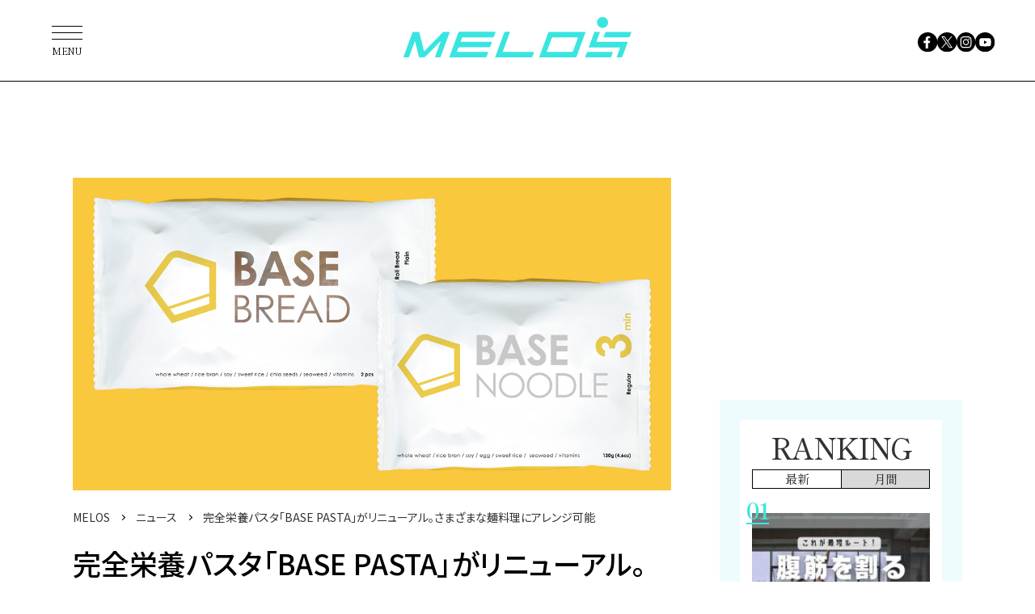

--- FILE ---
content_type: text/html; charset=UTF-8
request_url: https://admin.melos.media/news/41444/
body_size: 44427
content:
<!DOCTYPE html>
<html lang="ja">
<head>
<meta charset="UTF-8">
<meta name="viewport" content="width=device-width, initial-scale=1">
<meta name="google-site-verification" content="jlouCZRJhfJg6dsH_v5jVnmrcbcFcgva9SSNkmvNfkY" />
<meta name='robots' content='noindex, nofollow' />

	<!-- This site is optimized with the Yoast SEO plugin v19.4 - https://yoast.com/wordpress/plugins/seo/ -->
	<title>完全栄養パスタ「BASE PASTA」がリニューアル。さまざまな麺料理にアレンジ可能 | ニュース ×スポーツ『MELOS』</title>
	<meta name="description" content="　完全栄養食として人気を集めている「BASE PASTA（ベースパスタ）」。このほど、7月1日（月）よりリニューアルをし、「BASE" />
	<link rel="canonical" href="https://melos.media/news/41444/" />
	<meta property="og:locale" content="ja_JP" />
	<meta property="og:type" content="article" />
	<meta property="og:title" content="完全栄養パスタ「BASE PASTA」がリニューアル。さまざまな麺料理にアレンジ可能 | ニュース ×スポーツ『MELOS』" />
	<meta property="og:description" content="　完全栄養食として人気を集めている「BASE PASTA（ベースパスタ）」。このほど、7月1日（月）よりリニューアルをし、「BASE" />
	<meta property="og:url" content="https://melos.media/news/41444/" />
	<meta property="og:site_name" content="MELOS（メロス）" />
	<meta property="article:publisher" content="https://www.facebook.com/melos.mag/" />
	<meta property="article:published_time" content="2019-06-05T07:19:21+00:00" />
	<meta property="article:modified_time" content="2019-06-05T08:02:28+00:00" />
	<meta property="og:image" content="https://contents.melos.media/wp-content/uploads/2019/06/04114546/98F9E598-9A1C-4082-B58E-80D0772AD0B6.jpeg" />
	<meta property="og:image:width" content="1200" />
	<meta property="og:image:height" content="628" />
	<meta property="og:image:type" content="image/jpeg" />
	<meta name="author" content="辻村" />
	<meta name="twitter:card" content="summary_large_image" />
	<meta name="twitter:creator" content="@melos_mag" />
	<meta name="twitter:site" content="@melos_mag" />
	<meta name="twitter:label1" content="執筆者" />
	<meta name="twitter:data1" content="辻村" />
	<!-- / Yoast SEO plugin. -->


<link rel="alternate" type="application/rss+xml" title="MELOS（メロス） &raquo; フィード" href="https://melos.media/feed/" />
<link rel="alternate" type="application/rss+xml" title="MELOS（メロス） &raquo; コメントフィード" href="https://melos.media/comments/feed/" />
<link rel='shortlink' href='https://melos.media/?p=41444' />
            <style id="wpp-loading-animation-styles">@-webkit-keyframes bgslide{from{background-position-x:0}to{background-position-x:-200%}}@keyframes bgslide{from{background-position-x:0}to{background-position-x:-200%}}.wpp-widget-placeholder,.wpp-widget-block-placeholder{margin:0 auto;width:60px;height:3px;background:#dd3737;background:linear-gradient(90deg,#dd3737 0%,#571313 10%,#dd3737 100%);background-size:200% auto;border-radius:3px;-webkit-animation:bgslide 1s infinite linear;animation:bgslide 1s infinite linear}</style>
            <style>
.yyi-rinker-img-s .yyi-rinker-image {
	width: 56px;
	min-width: 56px;
	margin:auto;
}
.yyi-rinker-img-m .yyi-rinker-image {
	width: 175px;
	min-width: 175px;
	margin:auto;
}
.yyi-rinker-img-l .yyi-rinker-image {
	width: 200px;
	min-width: 200px;
	margin:auto;
}
.yyi-rinker-img-s .yyi-rinker-image img.yyi-rinker-main-img {
	width: auto;
	max-height: 56px;
}
.yyi-rinker-img-m .yyi-rinker-image img.yyi-rinker-main-img {
	width: auto;
	max-height: 170px;
}
.yyi-rinker-img-l .yyi-rinker-image img.yyi-rinker-main-img {
	width: auto;
	max-height: 200px;
}

div.yyi-rinker-contents div.yyi-rinker-box ul.yyi-rinker-links li {
    list-style: none;
}
div.yyi-rinker-contents ul.yyi-rinker-links {
	border: none;
}
div.yyi-rinker-contents ul.yyi-rinker-links li a {
	text-decoration: none;
}
div.yyi-rinker-contents {
    margin: 2em 0;
}
div.yyi-rinker-contents div.yyi-rinker-box {
    display: flex;
    padding: 26px 26px 0;
    border: 3px solid #f5f5f5;
    box-sizing: border-box;
}
@media (min-width: 768px) {
    div.yyi-rinker-contents div.yyi-rinker-box {
        padding: 26px 26px 0;
    }
}
@media (max-width: 767px) {
    div.yyi-rinker-contents div.yyi-rinker-box {
        flex-direction: column;
        padding: 26px 14px 0;
    }
}
div.yyi-rinker-box div.yyi-rinker-image {
    display: flex;
    flex: none;
}
div.yyi-rinker-box div.yyi-rinker-image a {
    display: inline-block;
    height: fit-content;
    margin-bottom: 26px;
}
div.yyi-rinker-image img.yyi-rinker-main-img {
    display: block;
    max-width: 100%;
    height: auto;
}
div.yyi-rinker-img-s img.yyi-rinker-main-img {
    width: 56px;
}
div.yyi-rinker-img-m img.yyi-rinker-main-img {
    width: 120px;
}
div.yyi-rinker-img-l img.yyi-rinker-main-img {
    width: 200px;
}
div.yyi-rinker-box div.yyi-rinker-info {
    display: flex;
    width: 100%;
    flex-direction: column;
}
@media (min-width: 768px) {
    div.yyi-rinker-box div.yyi-rinker-info {
        padding-left: 26px;
    }
}
@media (max-width: 767px) {
    div.yyi-rinker-box div.yyi-rinker-info {
        text-align: center;
    }
}
div.yyi-rinker-info div.yyi-rinker-title a {
    color: #333;
    font-weight: 600;
    font-size: 18px;
    text-decoration: none;
}
div.yyi-rinker-info div.yyi-rinker-detail {
    display: flex;
    flex-direction: column;
    padding: 8px 0 12px;
}
div.yyi-rinker-detail div:not(:last-child) {
    padding-bottom: 8px;
}
div.yyi-rinker-detail div.credit-box {
    font-size: 12px;
}
div.yyi-rinker-detail div.credit-box a {
    text-decoration: underline;
}
div.yyi-rinker-detail div.brand,
div.yyi-rinker-detail div.price-box {
    font-size: 14px;
}
@media (max-width: 767px) {
    div.price-box span.price {
        display: block;
    }
}
div.yyi-rinker-info div.free-text {
    order: 2;
    padding-top: 8px;
    font-size: 16px;
}
div.yyi-rinker-info ul.yyi-rinker-links {
    display: flex;
    flex-wrap: wrap;
    margin: 0 0 14px;
    padding: 0;
    list-style-type: none;
}
div.yyi-rinker-info ul.yyi-rinker-links li {
    display: inherit;
    flex-direction: column;
    align-self: flex-end;
    text-align: center;
}
@media (min-width: 768px) {
    div.yyi-rinker-info ul.yyi-rinker-links li:not(:last-child){
        margin-right: 8px;
    }
    div.yyi-rinker-info ul.yyi-rinker-links li {
        margin-bottom: 12px;
    }
}
@media (max-width: 767px) {
    div.yyi-rinker-info ul.yyi-rinker-links li {
        width: 100%;
        margin-bottom: 10px;
    }
}
ul.yyi-rinker-links li.amazonkindlelink a {
    background-color: #37475a;
}
ul.yyi-rinker-links li.amazonlink a {
    background-color: #f9bf51;
}
ul.yyi-rinker-links li.rakutenlink a {
    background-color: #d53a3a;
}
ul.yyi-rinker-links li.yahoolink a {
    background-color: #76c2f3;
}
ul.yyi-rinker-links li.freelink1 a {
    background-color: #5db49f;
}
ul.yyi-rinker-links li.freelink2 a {
    background-color: #7e77c1;
}
ul.yyi-rinker-links li.freelink3 a {
    background-color: #3974be;
}
ul.yyi-rinker-links li.freelink4 a {
    background-color: #333;
}
ul.yyi-rinker-links a.yyi-rinker-link {
    display: flex;
    position: relative;
    width: 100%;
    min-height: 38px;
    overflow-x: hidden;
    flex-wrap: wrap-reverse;
    justify-content: center;
    align-items: center;
    border-radius: 2px;
    box-shadow: 0 1px 6px 0 rgba(0,0,0,0.12);
    color: #fff;
    font-weight: 600;
    font-size: 14px;
    white-space: nowrap;
    transition: 0.3s ease-out;
    box-sizing: border-box;
}
ul.yyi-rinker-links a.yyi-rinker-link:after {
    position: absolute;
    right: 12px;
    width: 6px;
    height: 6px;
    border-top: 2px solid;
    border-right: 2px solid;
    content: "";
    transform: rotate(45deg);
    box-sizing: border-box;
}
ul.yyi-rinker-links a.yyi-rinker-link:hover {
    box-shadow: 0 4px 6px 2px rgba(0,0,0,0.12);
    transform: translateY(-2px);
}
@media (min-width: 768px) {
    ul.yyi-rinker-links a.yyi-rinker-link {
        padding: 6px 24px;
    }
}
@media (max-width: 767px) {
    ul.yyi-rinker-links a.yyi-rinker-link {
        padding: 10px 24px;
    }
}</style><style>
.yyi-rinker-images {
    display: flex;
    justify-content: center;
    align-items: center;
    position: relative;

}
div.yyi-rinker-image img.yyi-rinker-main-img.hidden {
    display: none;
}

.yyi-rinker-images-arrow {
    cursor: pointer;
    position: absolute;
    top: 50%;
    display: block;
    margin-top: -11px;
    opacity: 0.6;
    width: 22px;
}

.yyi-rinker-images-arrow-left{
    left: -10px;
}
.yyi-rinker-images-arrow-right{
    right: -10px;
}

.yyi-rinker-images-arrow-left.hidden {
    display: none;
}

.yyi-rinker-images-arrow-right.hidden {
    display: none;
}
div.yyi-rinker-contents.yyi-rinker-design-tate  div.yyi-rinker-box{
    flex-direction: column;
}

div.yyi-rinker-contents.yyi-rinker-design-slim div.yyi-rinker-box .yyi-rinker-links {
    flex-direction: column;
}

div.yyi-rinker-contents.yyi-rinker-design-slim div.yyi-rinker-info {
    width: 100%;
}

div.yyi-rinker-contents.yyi-rinker-design-slim .yyi-rinker-title {
    text-align: center;
}

div.yyi-rinker-contents.yyi-rinker-design-slim .yyi-rinker-links {
    text-align: center;
}
div.yyi-rinker-contents.yyi-rinker-design-slim .yyi-rinker-image {
    margin: auto;
}

div.yyi-rinker-contents.yyi-rinker-design-slim div.yyi-rinker-info ul.yyi-rinker-links li {
	align-self: stretch;
}
div.yyi-rinker-contents.yyi-rinker-design-slim div.yyi-rinker-box div.yyi-rinker-info {
	padding: 0;
}
div.yyi-rinker-contents.yyi-rinker-design-slim div.yyi-rinker-box {
	flex-direction: column;
	padding: 14px 5px 0;
}

.yyi-rinker-design-slim div.yyi-rinker-box div.yyi-rinker-info {
	text-align: center;
}

.yyi-rinker-design-slim div.price-box span.price {
	display: block;
}

div.yyi-rinker-contents.yyi-rinker-design-slim div.yyi-rinker-info div.yyi-rinker-title a{
	font-size:16px;
}

div.yyi-rinker-contents.yyi-rinker-design-slim ul.yyi-rinker-links li.amazonkindlelink:before,  div.yyi-rinker-contents.yyi-rinker-design-slim ul.yyi-rinker-links li.amazonlink:before,  div.yyi-rinker-contents.yyi-rinker-design-slim ul.yyi-rinker-links li.rakutenlink:before,  div.yyi-rinker-contents.yyi-rinker-design-slim ul.yyi-rinker-links li.yahoolink:before {
	font-size:12px;
}

div.yyi-rinker-contents.yyi-rinker-design-slim ul.yyi-rinker-links li a {
	font-size: 13px;
}
.entry-content ul.yyi-rinker-links li {
	padding: 0;
}

.yyi-rinker-design-slim div.yyi-rinker-info ul.yyi-rinker-links li {
	width: 100%;
	margin-bottom: 10px;
}
 .yyi-rinker-design-slim ul.yyi-rinker-links a.yyi-rinker-link {
	padding: 10px 24px;
}
/** ver1.9.2 以降追加 **/
.yyi-rinker-contents .yyi-rinker-info {
    padding-left: 10px;
}
.yyi-rinker-img-s .yyi-rinker-image .yyi-rinker-images img{
    max-height: 75px;
}
.yyi-rinker-img-m .yyi-rinker-image .yyi-rinker-images img{
    max-height: 175px;
}
.yyi-rinker-img-l .yyi-rinker-image .yyi-rinker-images img{
    max-height: 200px;
}
div.yyi-rinker-contents div.yyi-rinker-image {
    flex-direction: column;
    align-items: center;
}
div.yyi-rinker-contents ul.yyi-rinker-thumbnails {
    display: flex;
    flex-direction: row;
    flex-wrap : wrap;
    list-style: none;
    border:none;
    padding: 0;
    margin: 5px 0;
}
div.yyi-rinker-contents ul.yyi-rinker-thumbnails li{
    cursor: pointer;
    height: 32px;
    text-align: center;
    vertical-align: middle;
    width: 32px;
    border:none;
    padding: 0;
    margin: 0;
    box-sizing: content-box;
}
div.yyi-rinker-contents ul.yyi-rinker-thumbnails li img {
    vertical-align: middle;
}

div.yyi-rinker-contents ul.yyi-rinker-thumbnails li {
    border: 1px solid #fff;
}
div.yyi-rinker-contents ul.yyi-rinker-thumbnails li.thumb-active {
    border: 1px solid #eee;
}

/* ここから　mini */
div.yyi-rinker-contents.yyi-rinker-design-mini {
    border: none;
    box-shadow: none;
    background-color: transparent;
}

/* ボタン非表示 */
.yyi-rinker-design-mini div.yyi-rinker-info ul.yyi-rinker-links,
.yyi-rinker-design-mini div.yyi-rinker-info .brand,
.yyi-rinker-design-mini div.yyi-rinker-info .price-box {
    display: none;
}

div.yyi-rinker-contents.yyi-rinker-design-mini .credit-box{
    text-align: right;
}

div.yyi-rinker-contents.yyi-rinker-design-mini div.yyi-rinker-info {
    width:100%;
}
.yyi-rinker-design-mini div.yyi-rinker-info div.yyi-rinker-title {
    line-height: 1.2;
    min-height: 2.4em;
    margin-bottom: 0;
}
.yyi-rinker-design-mini div.yyi-rinker-info div.yyi-rinker-title a {
    font-size: 12px;
    text-decoration: none;
    text-decoration: underline;
}
div.yyi-rinker-contents.yyi-rinker-design-mini {
    position: relative;
    max-width: 100%;
    border: none;
    border-radius: 12px;
    box-shadow: 0 1px 6px rgb(0 0 0 / 12%);
    background-color: #fff;
}

div.yyi-rinker-contents.yyi-rinker-design-mini div.yyi-rinker-box {
    border: none;
}

.yyi-rinker-design-mini div.yyi-rinker-image {
    width: 60px;
    min-width: 60px;

}
div.yyi-rinker-design-mini div.yyi-rinker-image img.yyi-rinker-main-img{
    max-height: 3.6em;
}
.yyi-rinker-design-mini div.yyi-rinker-detail div.credit-box {
    font-size: 10px;
}
.yyi-rinker-design-mini div.yyi-rinker-detail div.brand,
.yyi-rinker-design-mini div.yyi-rinker-detail div.price-box {
    font-size: 10px;
}
.yyi-rinker-design-mini div.yyi-rinker-info div.yyi-rinker-detail {
    padding: 0;
}
.yyi-rinker-design-mini div.yyi-rinker-detail div:not(:last-child) {
    padding-bottom: 0;
}
.yyi-rinker-design-mini div.yyi-rinker-box div.yyi-rinker-image a {
    margin-bottom: 16px;
}
@media (min-width: 768px){
    div.yyi-rinker-contents.yyi-rinker-design-mini div.yyi-rinker-box {
        padding: 12px;
    }
    .yyi-rinker-design-mini div.yyi-rinker-box div.yyi-rinker-info {
        justify-content: center;
        padding-left: 24px;
    }
}
@media (max-width: 767px){
    div.yyi-rinker-contents.yyi-rinker-design-mini {
        max-width:100%;
    }
    div.yyi-rinker-contents.yyi-rinker-design-mini div.yyi-rinker-box {
        flex-direction: row;
        padding: 12px;
    }
    .yyi-rinker-design-mini div.yyi-rinker-box div.yyi-rinker-info {
        justify-content: center;
        margin-bottom: 16px;
        padding-left: 16px;
        text-align: left;
    }
}
/* 1.9.5以降 */
div.yyi-rinker-contents {
    position: relative;
    overflow: visible;
}
div.yyi-rinker-contents .yyi-rinker-attention {
    display: inline;
    line-height: 30px;
    position: absolute;
    top: -10px;
    left: -9px;
    min-width: 60px;
    padding: 0;
    height: 30px;
    text-align: center;
    font-weight: 600;
    color: #ffffff;
    background: #fea724;
    z-index: 10;
}

div.yyi-rinker-contents .yyi-rinker-attention span{
    padding: 0 15px;
}

.yyi-rinker-attention-before, .yyi-rinker-attention-after {
	display: inline;
    position: absolute;
    content: '';
}

.yyi-rinker-attention-before {
    bottom: -8px;
    left: 0.1px;
    width: 0;
    height: 0;
    border-top: 9px solid;
    border-top-color: inherit;
    border-left: 9px solid transparent;
    z-index: 1;
}

.yyi-rinker-attention-after {
    top: 0;
    right: -14.5px;
    width: 0;
    height: 0;
    border-top: 15px solid transparent;
    border-bottom: 15px solid transparent;
    border-left: 15px solid;
    border-left-color: inherit;
}

div.yyi-rinker-contents .yyi-rinker-attention.attention_desing_circle{
    display: flex;
    position: absolute;
 	top: -20px;
    left: -20px;
    width: 60px;
    height: 60px;
    min-width: auto;
    min-height: auto;
    justify-content: center;
    align-items: center;
    border-radius: 50%;
    color: #fff;
    background: #fea724;
    font-weight: 600;
    font-size: 17px;
}

div.yyi-rinker-contents.yyi-rinker-design-mini .yyi-rinker-attention.attention_desing_circle{
    top: -18px;
    left: -18px;
    width: 36px;
    height: 36px;
    font-size: 12px;
}


div.yyi-rinker-contents .yyi-rinker-attention.attention_desing_circle{
}

div.yyi-rinker-contents .yyi-rinker-attention.attention_desing_circle span {
	padding: 0;
}

div.yyi-rinker-contents .yyi-rinker-attention.attention_desing_circle .yyi-rinker-attention-after,
div.yyi-rinker-contents .yyi-rinker-attention.attention_desing_circle .yyi-rinker-attention-before{
	display: none;
}

</style><meta name="redi-version" content="1.2.3" /><link rel="icon" href="https://contents.melos.media/wp-content/uploads/2024/03/13210926/favicon.png">

<link rel="stylesheet" href="https://unpkg.com/swiper@9/swiper-bundle.min.css">
<link rel="stylesheet" href="https://contents.melos.media/assets/css/common.css">
<script src="https://contents.melos.media/assets/js/common.js" defer></script>





<script type="text/javascript">
window._taboola = window._taboola || [];
_taboola.push({article:'auto'});
!function (e, f, u, i) {
if (!document.getElementById(i)){
e.async = 1;
e.src = u;
e.id = i;
f.parentNode.insertBefore(e, f);
}
}(document.createElement('script'),
document.getElementsByTagName('script')[0],
'//cdn.taboola.com/libtrc/fourm-melos/loader.js',
'tb_loader_script');
if(window.performance && typeof window.performance.mark == 'function')
{window.performance.mark('tbl_ic');}
</script>

<script type="application/javascript" src="//anymind360.com/js/354/ats.js"></script>
<script async src="https://securepubads.g.doubleclick.net/tag/js/gpt.js"></script>
<script>
window.googletag = window.googletag || {cmd: []};
</script>
<script type="text/javascript">
googletag.cmd.push(function () {
googletag.pubads()
.setTargeting('tag',["BASE PASTA（ベースパスタ）", "ベースフード", "料理", "栄養", "食事"])
googletag.pubads().disableInitialLoad();
googletag.pubads().collapseEmptyDivs();
});
</script>
<script>
window.googletag = window.googletag || {cmd: []};
googletag.cmd.push(function() {
googletag.defineSlot('/83555300,21685796817/appy/melos/pc_article_header', [[970, 250], [980, 250], [970, 90], [728, 90], 'fluid', [1, 1]], 'pc_article_header').addService(googletag.pubads());
googletag.defineSlot('/83555300,21685796817/appy/melos/pc_article_underarticleleft', [[300, 250], [336, 280], [1, 1]], 'pc_article_underarticleleft').addService(googletag.pubads());
googletag.defineSlot('/83555300,21685796817/appy/melos/pc_article_underarticleright', [[300, 250], [336, 280], [1, 1]], 'pc_article_underarticleright').addService(googletag.pubads());
googletag.defineSlot('/83555300,21685796817/appy/melos/pc_article_right_1st', [[300, 250], [300, 600], [1, 1]], 'pc_article_right_1st').addService(googletag.pubads());
googletag.defineSlot('/83555300,21685796817/appy/melos/pc_article_right_2nd', [[300, 250], [300, 600], [1, 1]], 'pc_article_right_2nd').addService(googletag.pubads());
googletag.defineSlot('/83555300,21685796817/appy/melos/pc_article_right_3rd', [[300, 250], [300, 600], [1, 1]], 'pc_article_right_3rd').addService(googletag.pubads());
googletag.pubads().enableSingleRequest();
googletag.pubads().collapseEmptyDivs();
googletag.enableServices();
});
</script>


</head>
<body id="news" class="post-template-default single single-post postid-41444 single-format-standard">

<!-- Google Tag Manager -->
<noscript><iframe src="//www.googletagmanager.com/ns.html?id=GTM-K6STZBR"
height="0" width="0" style="display:none;visibility:hidden"></iframe></noscript>
<script>(function(w,d,s,l,i){w[l]=w[l]||[];w[l].push({'gtm.start':
new Date().getTime(),event:'gtm.js'});var f=d.getElementsByTagName(s)[0],
j=d.createElement(s),dl=l!='dataLayer'?'&l='+l:'';j.async=true;j.src=
'//www.googletagmanager.com/gtm.js?id='+i+dl;f.parentNode.insertBefore(j,f);
})(window,document,'script','dataLayer','GTM-K6STZBR');</script>

<!-- YTM Universal tag -->
<script id="tagjs" type="text/javascript">
  (function () {
    var tagjs = document.createElement("script");
    var s = document.getElementsByTagName("script")[0];
    tagjs.async = true;
    tagjs.src = "//s.yjtag.jp/tag.js#site=z8pe4wg";
    s.parentNode.insertBefore(tagjs, s);
  }());
</script>
<noscript>
  <iframe src="//b.yjtag.jp/iframe?c=z8pe4wg" width="1" height="1" frameborder="0" scrolling="no" marginheight="0" marginwidth="0"></iframe>
</noscript>

<div class="l-container">
  <header class="m-header">
    <div class="logo"><a href="https://melos.media"><img src="https://contents.melos.media/assets/img/common/logo_blue.svg" alt="MELOS"></a></div>
  </header>
  <nav class="m-nav">
    <ul class="sns1">
      <li><a href="https://www.facebook.com/melos.mag/" target="_blank"><img src="https://contents.melos.media/assets/img/common/facebook.svg" alt="facebook"></a></li>
      <li><a href="https://twitter.com/melos_mag" target="_blank"><img src="https://contents.melos.media/assets/img/common/twitter.svg" alt="x(twitter)"></a></li>
      <li><a href="https://www.instagram.com/melos.mag/" target="_blank"><img src="https://contents.melos.media/assets/img/common/instagram.svg" alt="instagram"></a></li>
      <li><a href="https://www.youtube.com/channel/UCSbBrzm7jMKwQV93CsDS39w" target="_blank"><img src="https://contents.melos.media/assets/img/common/youtube.svg" alt="youtube"></a></li>
    </ul>
    <div class="overlay"></div>
    <button class="menu" type="button"><span class="bar"></span><span class="text">MENU</span></button>
    <div class="category">
      <div class="inner">
        <div class="text">
          <p>Category</p>
          <ul class="category1">
            <li><a href="/tag/fitness/"><span class="en">Fitness</span><span class="ja">（フィットネス）</span></a></li>
            <li><a href="/tag/interview/"><span class="en">Interview</span><span class="ja">（インタビュー）</span></a></li>
            <li><a href="/tag/healthandmental/"><span class="en">Health &amp; Mental</span><span class="ja">（ヘルス&amp;メンタル）</span></a></li>
            <li><a href="/tag/wellnessfood/"><span class="en">Wellness food</span><span class="ja">（ウェルネスフード）</span></a></li>
            <li><a href="/tag/lifestyle/"><span class="en">Lifestyle</span><span class="ja">（ライフスタイル）</span></a></li>
            <li><a href="/tag/gearandaccessories/"><span class="en">Gear &amp; Accessories</span><span class="ja">（ギア&amp;アクセサリー）</span></a></li>
            <li><a href="/class/"><span class="en">Gym &amp; Studio</span><span class="ja">（ジム&amp;スタジオ）</span></a></li>
            <li><a href="/contact/"><span class="en">Contact</span><span class="ja">（広告のお問合せ）</span></a></li>
          </ul>
          

        </div>
        <ul class="sns2">
          <li><a href="https://www.facebook.com/melos.mag/" target="_blank"><img src="https://contents.melos.media/assets/img/common/facebook_white.svg" alt="facebook"></a></li>
          <li><a href="https://twitter.com/melos_mag" target="_blank"><img src="https://contents.melos.media/assets/img/common/twitter_white.svg" alt="x(twitter)"></a></li>
          <li><a href="https://www.instagram.com/melos.mag/" target="_blank"><img src="https://contents.melos.media/assets/img/common/instagram_white.svg" alt="instagram"></a></li>
          <li><a href="https://www.youtube.com/channel/UCSbBrzm7jMKwQV93CsDS39w" target="_blank"><img src="https://contents.melos.media/assets/img/common/youtube_white.svg" alt="youtube"></a></li>
        </ul>
        <button class="close" type="button"></button>
      </div>
    </div>
  </nav>


<div class="m-ad -articleHeader1">
    <div id="pc_article_header">
  <script>
  googletag.cmd.push(function() { googletag.display('pc_article_header'); });
  </script>
  </div>
</div>


<div class="l-column">
  <div class="l-column-main">

                  <article class="m-post">
        <div class="inner">
          <div class="thumbnail">
            <img width="1200" height="628" src="https://contents.melos.media/wp-content/uploads/2019/06/04114546/98F9E598-9A1C-4082-B58E-80D0772AD0B6.jpeg" class="attachment-full size-full wp-post-image" alt="" loading="lazy" srcset="https://contents.melos.media/wp-content/uploads/2019/06/04114546/98F9E598-9A1C-4082-B58E-80D0772AD0B6.jpeg 1200w, https://contents.melos.media/wp-content/uploads/2019/06/04114546/98F9E598-9A1C-4082-B58E-80D0772AD0B6.jpeg 720w, https://contents.melos.media/wp-content/uploads/2019/06/04114546/98F9E598-9A1C-4082-B58E-80D0772AD0B6.jpeg 768w, https://contents.melos.media/wp-content/uploads/2019/06/04114546/98F9E598-9A1C-4082-B58E-80D0772AD0B6.jpeg 600w" sizes="(max-width: 640px) 185px, 670px" />          </div>
          <div class="header">

                                    <div class="breadcrumb">
            <ol class="breadcrumb__list" itemscope itemtype="https://schema.org/BreadcrumbList">
              <li class="breadcrumb__item" itemprop="itemListElement" itemscope itemtype="https://schema.org/ListItem">
                <a itemprop="item" href="https://melos.media">
                <span itemprop="name">MELOS</span>
                </a>
                <meta itemprop="position" content="1">
              </li>
              <li class="breadcrumb__item" itemprop="itemListElement" itemscope itemtype="https://schema.org/ListItem">
                <a itemscope itemtype="https://schema.org/WebPage" itemprop="item" itemid="https://melos.media/news/" href="https://melos.media/news/">
                <span itemprop="name">ニュース</span>
                </a>
                <meta itemprop="position" content="2">
              </li>
              <li class="breadcrumb__item" itemprop="itemListElement" itemscope itemtype="https://schema.org/ListItem">
                <span itemprop="name">完全栄養パスタ「BASE PASTA」がリニューアル。さまざまな麺料理にアレンジ可能</span>
                <meta itemprop="position" content="3">
              </li>
            </ol>
            </div>
            
                                    <div class="date">2019年6月5日</div>
            <h1 class="title">完全栄養パスタ「BASE PASTA」がリニューアル。さまざまな麺料理にアレンジ可能</h1>
          </div>
          <div class="content">
            
            <p>　完全栄養食として人気を集めている「BASE PASTA（ベースパスタ）」。このほど、7月1日（月）よりリニューアルをし、「BASE NOODLE（ベースヌードル）」として販売されることが発表されました。</p>
<h2>完全栄養食「BASE PASTA」ってどんな商品？</h2>
<p>　同商品は、多忙な現代人が手軽に栄養バランスの良い商品を摂れるように開発された食品で、1食のパスタから、必要な栄養素をまとめて摂取できる点が魅力です。</p>
<p><img loading="lazy" class="aligncenter size-full wp-image-41448" src="https://contents.melos.media/wp-content/uploads/2019/06/04114603/EFCCAF86-518F-4386-A9C0-B9DC8D62F6CF.png" alt="" width="650" height="388" srcset="https://contents.melos.media/wp-content/uploads/2019/06/04114603/EFCCAF86-518F-4386-A9C0-B9DC8D62F6CF.png 650w, https://contents.melos.media/wp-content/uploads/2019/06/04114603/EFCCAF86-518F-4386-A9C0-B9DC8D62F6CF.png 600w" sizes="(max-width: 640px) 185px, 670px" /></p>
<p>　そんな便利なBASE PASTAですが、ユーザーからは「雑穀感が強いためアレンジしにくい」「あわせるソースが限られてしまう」など、毎日食べるがゆえの改善要望の声も。そんな経緯から今回、よりおいしく、毎日の食事に取り入れやすい麺にするため改良を加え、BASE NOODLEが完成したといいます。</p>
<h2>「BASE NOODLE」の特徴は？</h2>
<p>　BASE NOODLEは、アレンジ次第でパスタやそば、アジアンテイストなど、さまざまな味付けで楽しめる麺にリニューアル。パスタだけに用途を絞らないことから、従来のBASE PASTAからリネームされたといいます。</p>
<p>　特徴としては、簡単に作れること、おいしいこと、体にいいこと。ゆで時間はたったの3分。あわせるソースの味がしっかりしているときは塩を入れずに、シンプルな味つけのときは塩を入れてゆでることが推奨されています。さらに、味は自然由来の原材料のほのかな甘みとうまみが調和。食べやすくバランスのよい味が実現されているそうです。BASE NOODLEに合わせるオリジナルソースもリニューアルされ、「とろとろ玉ねぎとアンチョビのソース」や「ピリ辛 台湾まぜそばソース」など4種類が用意されます。</p>
<p>　さらに、1食で1日に必要な栄養素の三分の一を含んでいるにも関わらず、一般的なパスタと比べて糖質45％オフが実現されています。価格は390円（税込）です。</p>
<h2>完全栄養パン「BASE BERAD」もリニューアル</h2>
<p>　さらに今回、完全栄養パン「BASE BERAD（ベースブレッド）」もリニューアル。以前は冷凍での保存が必須でしたが、常温で長期保存可能な、いわゆるロングライフパンに生まれ変わりました。</p>
<p><img loading="lazy" class="aligncenter size-full wp-image-41449" src="https://contents.melos.media/wp-content/uploads/2019/06/04114620/106E09EB-CB64-42A7-9A0B-62F2388DC435.png" alt="" width="650" height="388" srcset="https://contents.melos.media/wp-content/uploads/2019/06/04114620/106E09EB-CB64-42A7-9A0B-62F2388DC435.png 650w, https://contents.melos.media/wp-content/uploads/2019/06/04114620/106E09EB-CB64-42A7-9A0B-62F2388DC435.png 600w" sizes="(max-width: 640px) 185px, 670px" /></p>
<p>　こちらも、1食で1日に必要な栄養素の三分の一を含み、一般的なロールパンに比べ、糖質35％オフが実現されています。価格は2個で390円（税込）です。BASE NOODLEとあわせて、ベースフード公式オンラインショップにて販売されます。</p>
<blockquote>
<p>関連記事：<br />
 ・<a href="https://melos.media/news/38135/" target="_blank" rel="noopener">“1日に必要な栄養素”の3分の1がとれるパン「BASE BREAD（ベースブレッド）」登場</a><br />
 ・<a href="https://melos.media/wellness/22234/" target="_blank" rel="noopener">完全栄養食「BASE PASTA（ベースパスタ）」の秘密に迫る！忙しい社会人やダイエット中の食事におすすめなワケ</a></p>
</blockquote>
<p><span style="font-size: 8pt;">・ベースフード公式オンラインショップ</span><br />
 <span style="font-size: 8pt;"><a href="https://shop.basefood.co.jp/" target="_blank" rel="noopener">https://shop.basefood.co.jp/</a></span></p>
<p>＜Text：辻村＞</p>            
            <div class="pager1">
                          </div>

                        
            <div class="pager2">
                          </div>            


            

            <div class="tags">
              <ul class="list"><li><a href="https://melos.media/tag/base-pasta%ef%bc%88%e3%83%99%e3%83%bc%e3%82%b9%e3%83%91%e3%82%b9%e3%82%bf%ef%bc%89/" rel="tag">BASE PASTA（ベースパスタ）</a></li><li><a href="https://melos.media/tag/%e3%83%99%e3%83%bc%e3%82%b9%e3%83%95%e3%83%bc%e3%83%89/" rel="tag">ベースフード</a></li><li><a href="https://melos.media/tag/%e6%96%99%e7%90%86/" rel="tag">料理</a></li><li><a href="https://melos.media/tag/%e6%a0%84%e9%a4%8a/" rel="tag">栄養</a></li><li><a href="https://melos.media/tag/%e9%a3%9f%e4%ba%8b/" rel="tag">食事</a></li></ul>            </div>


            
            <div class="banner1"><a href="https://docs.google.com/forms/d/1BlnJ2bY_WlpFbydAF5bmBoiT3ctWnWlClegz8-eHqmY/prefill">
              <picture><img src="https://contents.melos.media/wp-content/uploads/2024/07/24155917/banner_writer123.png" alt=""></picture>
            </a></div>

            
<div class="m-ad -articleFooter1">
  <ul class="items">
    <li>
            <!-- /83555300/appy/melos/pc_article_underarticleleft -->
      <div id='pc_article_underarticleleft' style='min-width: 300px; min-height: 250px;'>
      <script>
      googletag.cmd.push(function() { googletag.display('pc_article_underarticleleft'); });
      </script>
      </div>
    </li>
    <li>
            <!-- /83555300/appy/melos/pc_article_underarticleright -->
      <div id='pc_article_underarticleright' style='min-width: 300px; min-height: 250px;'>
      <script>
      googletag.cmd.push(function() { googletag.display('pc_article_underarticleright'); });
      </script>
      </div>
    </li>
  </ul>
</div>

<div class="m-ad -articleFooter2">
    <div id="taboola-below-article-thumbnails-desktop"></div>
  <script type="text/javascript">
  window._taboola = window._taboola || [];
  _taboola.push({
  mode: 'alternating-thumbnails-a',
  container: 'taboola-below-article-thumbnails-desktop',
  placement: 'Below Article Thumbnails Desktop',
  target_type: 'mix'
  });
  </script>
</div>






          </div>
        </div>
      </article>
      

  </div><!-- .l-column-main -->
  
  <div class="l-column-sub">
    <div class="m-ad -sub1">
            <div id='pc_article_right_1st' style='min-width: 300px; min-height: 250px;'>
      <script>
      googletag.cmd.push(function() { googletag.display('pc_article_right_1st'); });
      </script>
      </div>
    </div>

    <section class="m-ranking -sub" data-aos="fade-left">
  <div class="inner">
    <h2>RANKING</h2>
    <div class="js-tabbar">
      <div class="tabbar">
        <button class="tab js-tabbar-btn is-active" type="button">最新</button>
        <button class="tab js-tabbar-btn" type="button">月間</button>
      </div>
      <div class="ranking js-tabbar-content is-active">
        <ul class="items">



<ul class="wpp-list">
<li><a href="https://melos.media/training/46887/"><div class="number"></div><div class="thumbnail"><img src="https://contents.melos.media/wp-content/uploads/2023/09/15135701/dd996907510455b8359cf8bed1b82a5f-5-240x160.jpg" alt="腹筋を割る方法｜シックスパックを作る条件とお腹の鍛え方"></div><div class="text"><div class="title">腹筋を割る方法｜シックスパックを作る条件とお腹の鍛え方</div></div></a></li><li><a href="https://melos.media/training/15658/"><div class="number"></div><div class="thumbnail"><img src="https://contents.melos.media/wp-content/uploads/2023/01/18142440/208604033bf5c781271ce80c6c53318f-1200x675-240x160.jpg" alt="腹筋ローラー（アブローラー）の使い方。初心者でも効く「正しいフォーム＆やり方」"></div><div class="text"><div class="title">腹筋ローラー（アブローラー）の使い方。初心者でも効く「正しいフォーム＆やり方」</div></div></a></li><li><a href="https://melos.media/wellness/207185/"><div class="number"></div><div class="thumbnail"><img src="https://contents.melos.media/wp-content/uploads/2024/08/07161550/29970816_m-240x160.jpg" alt="なんとなく会社に行きたくない人へ！脳疲労の視点から「具体的な対処法」をお届けします"></div><div class="text"><div class="title">なんとなく会社に行きたくない人へ！脳疲労の視点から「具体的な対処法」をお届けします</div></div></a></li><li><a href="https://melos.media/beauty/154293/"><div class="number"></div><div class="thumbnail"><img src="https://contents.melos.media/wp-content/uploads/2023/10/12162634/23585134_s-240x160.jpg" alt="ヨーグルトはダイエットにいい？ダメ？太らない食べ方と選び方、市販のおすすめ3選［管理栄養士］"></div><div class="text"><div class="title">ヨーグルトはダイエットにいい？ダメ？太らない食べ方と選び方、市販のおすすめ3選［管理栄養士］</div></div></a></li><li><a href="https://melos.media/wellness/207780/"><div class="number"></div><div class="thumbnail"><img src="https://contents.melos.media/wp-content/uploads/2024/08/19124241/2658248_s-240x160.jpg" alt="現代人の多くが抱える、睡眠の質が低下する「大きな原因」とは？睡眠栄養指導士が解説"></div><div class="text"><div class="title">現代人の多くが抱える、睡眠の質が低下する「大きな原因」とは？睡眠栄養指導士が解説</div></div></a></li>
</ul>
        </ul>
        <div class="more"><a href="https://melos.media/ranking/">もっと見る ▶︎</a></div>
      </div>
      <div class="ranking js-tabbar-content">
        <ul class="items">



<ul class="wpp-list">
<li><a href="https://melos.media/training/275485/"><div class="number"></div><div class="thumbnail"><img src="https://contents.melos.media/wp-content/uploads/2025/12/27153658/image007-240x160.jpg" alt="懸垂を毎日続けるとどうなる？「1日5回」でも体は変わる［トレーナー解説］"></div><div class="text"><div class="title">懸垂を毎日続けるとどうなる？「1日5回」でも体は変わる［トレーナー解説］</div></div></a></li><li><a href="https://melos.media/training/270717/"><div class="number"></div><div class="thumbnail"><img src="https://contents.melos.media/wp-content/uploads/2025/12/02160900/squat50-240x160.jpg" alt="スクワット50回の効果を徹底解説｜毎日続けると身体はどう変わる？"></div><div class="text"><div class="title">スクワット50回の効果を徹底解説｜毎日続けると身体はどう変わる？</div></div></a></li><li><a href="https://melos.media/training/278081/"><div class="number"></div><div class="thumbnail"><img src="https://contents.melos.media/wp-content/uploads/2026/01/14162150/9af753d4c5d03119f6e657b303c7e546-240x160.jpg" alt="スクワットを「毎日5回」続けると、どんな効果がある？"></div><div class="text"><div class="title">スクワットを「毎日5回」続けると、どんな効果がある？</div></div></a></li><li><a href="https://melos.media/training/277122/"><div class="number"></div><div class="thumbnail"><img src="https://contents.melos.media/wp-content/uploads/2026/01/11123055/a8cf922de95cb6584f8ead8dcac9b541-1440x810-1-240x160.jpg" alt="外に出なくてもOK！「足踏み」だけで体脂肪が落ちる【1日8分×週3】"></div><div class="text"><div class="title">外に出なくてもOK！「足踏み」だけで体脂肪が落ちる【1日8分×週3】</div></div></a></li><li><a href="https://melos.media/training/275879/"><div class="number"></div><div class="thumbnail"><img src="https://contents.melos.media/wp-content/uploads/2025/12/31113835/22790577-1359x960-1-240x160.jpg" alt="どれが一番痩せる？ジョギング、ランニング、ウォーキング【トレーナーが解説】"></div><div class="text"><div class="title">どれが一番痩せる？ジョギング、ランニング、ウォーキング【トレーナーが解説】</div></div></a></li>
</ul>
        </ul>
        <div class="more"><a href="https://melos.media/ranking/">もっと見る ▶︎</a></div>
      </div>
    </div>
  </div>
</section>

    <div class="m-ad -sub2">
            <div id='pc_article_right_2nd' style='min-width: 300px; min-height: 250px;'>
      <script>
      googletag.cmd.push(function() { googletag.display('pc_article_right_2nd'); });
      </script>
      </div>
    </div>

    <div class="m-ad -sub3">
            <div id='pc_article_right_3rd' style='min-width: 300px; min-height: 250px;'>
      <script>
      googletag.cmd.push(function() { googletag.display('pc_article_right_3rd'); });
      </script>
      </div>
    </div>
  </div>

</div><!-- .l-column -->

<aside class="m-relatedPost">
  <div class="inner">
    <h2>関連記事</h2>
    <div class="article_block article_list">
          </div>
  </div>
</aside>


<div class="m-tag -post">
  <div class="inner">
    <p>その他の注目のタグ</p>
        <ul>
      <li><a href="/tag/筋トレ/">筋トレ</a></li>
<li><a href="/tag/ランニング/">走る</a></li>
<li><a href="/tag/ストレッチ/">体をほぐす</a></li>
<li><a href="/tag/メンタルヘルス/">ストレス解消</a></li>
<li><a href="/tag/疲労回復/">疲労回復</a></li>
<li><a href="/tag/編集部のヘルシー食レポ/">話題の食べ物</a></li>
<li><a href="/tag/プロテイン/">プロテイン</a></li>
<li><a href="/tag/ダイエット/">痩せる</a></li>
<li><a href="/tag/睡眠/">眠れない</a></li>
<li><a href="/tag/interview/">話題のヒト・企業</a></li>    </ul>
  </div>
</div>

      <footer class="m-footer">
        <div class="inner">
          <div class="logo"><a href="https://melos.media"><img src="https://contents.melos.media/assets/img/common/logo_black.svg" alt="MELOS"></a></div>
          <ul class="nav">
            <li><a href="https://melos.media/contact/">お問い合わせ</a></li>
            <li><a href="http://appy-net.jp/" target="_blank">運営会社</a></li>
            <li><a href="https://melos.media/sitepolicy/">サイトポリシー</a></li>
            <li><a href="https://melos.media/privacypolicy/">プライバシーポリシー</a></li>
            <li><a href="https://melos.media/userpolicy/">利用規約</a></li>
            <li><a href="https://appy-website.com/" target="_blank">関連サービス</a></li>
          </ul>
        </div>
      </footer>
    </div><!-- /.l-container -->

<link rel='stylesheet' id='wp-block-library-css'  href='https://melos.media/wp-includes/css/dist/block-library/style.min.css?ver=5.8.7' type='text/css' media='all' />
<link rel='stylesheet' id='toc-screen-css'  href='https://melos.media/wp-content/plugins/table-of-contents-plus/screen.min.css?ver=2302' type='text/css' media='all' />
<style id='toc-screen-inline-css' type='text/css'>
div#toc_container ul li {font-size: 100%;}
</style>
<script type='text/javascript' src='https://melos.media/wp-includes/js/jquery/jquery.min.js?ver=3.6.0' id='jquery-core-js'></script>
<script type='text/javascript' src='https://melos.media/wp-includes/js/jquery/jquery-migrate.min.js?ver=3.3.2' id='jquery-migrate-js'></script>
<script type='text/javascript' id='toc-front-js-extra'>
/* <![CDATA[ */
var tocplus = {"smooth_scroll":"1","visibility_show":"\u8868\u793a","visibility_hide":"\u975e\u8868\u793a","width":"Auto","smooth_scroll_offset":"80"};
/* ]]> */
</script>
<script type='text/javascript' src='https://melos.media/wp-content/plugins/table-of-contents-plus/front.min.js?ver=2302' id='toc-front-js'></script>
<script type='application/json' id='wpp-json'>
{"sampling_active":1,"sampling_rate":100,"ajax_url":"https:\/\/melos.media\/wp-json\/wordpress-popular-posts\/v1\/popular-posts","api_url":"https:\/\/melos.media\/wp-json\/wordpress-popular-posts","ID":41444,"token":"fa3b20a2d5","lang":0,"debug":0}
</script>
<script type='text/javascript' src='https://melos.media/wp-content/plugins/wordpress-popular-posts/assets/js/wpp.min.js?ver=6.1.1' id='wpp-js-js'></script>
<script type='text/javascript' src='https://melos.media/wp-content/plugins/yyi-rinker/js/event-tracking.js?v=1.1.10' id='yyi_rinker_event_tracking_script-js'></script>
<script type="text/javascript" id="flying-scripts">const loadScriptsTimer=setTimeout(loadScripts,5*1000);const userInteractionEvents=["mouseover","keydown","touchstart","touchmove","wheel"];userInteractionEvents.forEach(function(event){window.addEventListener(event,triggerScriptLoader,{passive:!0})});function triggerScriptLoader(){loadScripts();clearTimeout(loadScriptsTimer);userInteractionEvents.forEach(function(event){window.removeEventListener(event,triggerScriptLoader,{passive:!0})})}
function loadScripts(){document.querySelectorAll("script[data-type='lazy']").forEach(function(elem){elem.setAttribute("src",elem.getAttribute("data-src"))})}</script>
    
<script type="text/javascript">
window._taboola = window._taboola || [];
_taboola.push({flush: true});
</script>
  </body>
</html>

--- FILE ---
content_type: application/javascript; charset=utf-8
request_url: https://fundingchoicesmessages.google.com/f/AGSKWxXV1fENkaqF8UVfLiy9SOYo0gy2PHOPkfjKssE-ADHwO-6YxdjKPFSdyTLUrwehfMo7T6akWxR0gG0GsPBsBocwUQkod86eAZtGyieSDEC4TrnfUGQBRz-3MB7fmemf2XKzx7lKHENJa1UyElUdYz3kDRxm9R7JGRFNxOJv095SR-9F6cBzpmgGIru4/_.adbanner./images/adz-/adLink728./gfx/ad-/miniads?
body_size: -1288
content:
window['32e1e26f-6133-4a69-8d57-6682d77b8af5'] = true;

--- FILE ---
content_type: image/svg+xml
request_url: https://contents.melos.media/assets/img/common/twitter.svg
body_size: 378
content:
<?xml version="1.0" encoding="UTF-8"?><svg id="b" xmlns="http://www.w3.org/2000/svg" width="23.68" height="23.68" viewBox="0 0 23.68 23.68"><defs><style>.d,.e{stroke-width:0px;}.e{fill:#fff;}</style></defs><g id="c"><path class="d" d="M23.68,11.84c0,6.54-5.3,11.84-11.84,11.84S0,18.38,0,11.84,5.3,0,11.84,0s11.84,5.3,11.84,11.84"/><path class="e" d="M13.1,10.78l5.02-5.87h-1.19l-4.37,5.11-3.54-5.11h-4l5.33,7.69-5.28,6.17h1.19l4.62-5.41,3.75,5.41h4l-5.54-7.99ZM6.75,5.82h1.83l8.34,12.04h-1.83L6.75,5.82Z"/></g></svg>